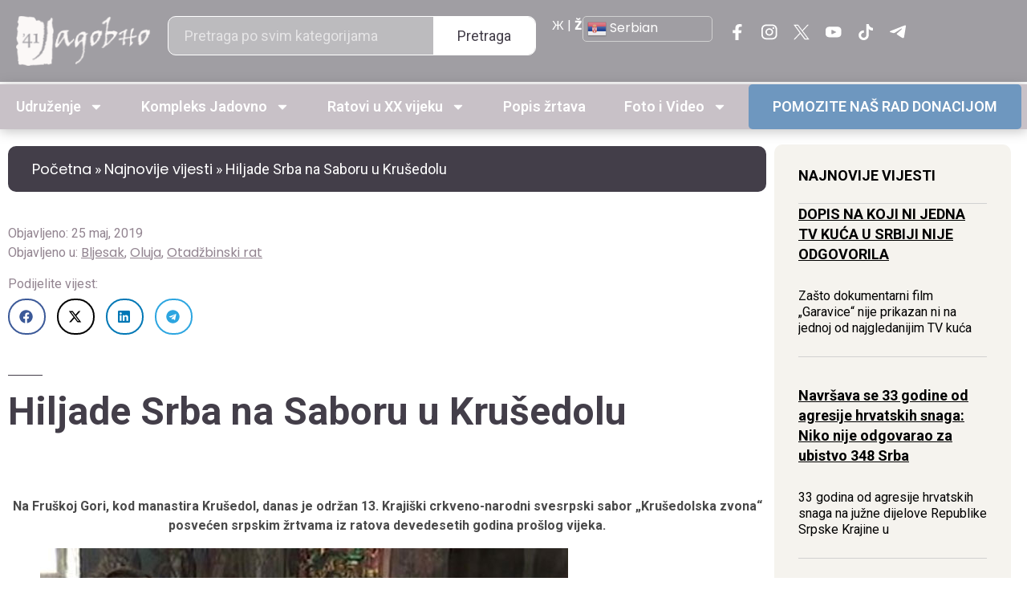

--- FILE ---
content_type: image/svg+xml
request_url: https://jadovno.com/wp-content/uploads/2023/11/telegram-2.svg
body_size: 144
content:
<?xml version="1.0" encoding="UTF-8"?>
<svg xmlns="http://www.w3.org/2000/svg" width="40" height="34" viewBox="0 0 40 34" fill="none">
  <path d="M21.3692 26.6354L15.6078 32.1775L15.106 31.8407C15.3268 28.7685 15.4974 25.6862 15.8086 22.6243C15.8588 22.1344 16.5011 21.6751 16.9327 21.2771C21.9714 16.6536 27.0101 12.0301 32.0789 7.42702C32.4703 7.0698 33.0224 6.88608 33.4941 6.62072L32.9119 5.81441C32.2796 6.08998 31.6071 6.29411 31.035 6.65133C24.6011 10.7543 18.1974 14.9083 11.7234 18.9602C11.051 19.3787 9.96693 19.5114 9.19407 19.3072C6.6647 18.6438 4.16544 17.8171 1.69629 16.9394C1.06394 16.7148 0.562083 16.082 0 15.6329C0.521934 15.1124 0.963572 14.3776 1.58588 14.1224C6.09258 12.275 10.6294 10.54 15.1662 8.75385C22.393 5.91648 29.6097 3.04849 36.8566 0.272354C37.6294 -0.0236308 38.9543 -0.156314 39.3859 0.28256C39.9279 0.843911 40.1086 2.11971 39.938 2.98725C38.061 12.3465 36.0937 21.6751 34.1465 31.0139C34.0361 31.5549 33.9357 32.1162 33.745 32.6265C33.1729 34.1269 31.9383 34.4433 30.4227 33.3512C27.6123 31.3303 24.8621 29.2176 22.0818 27.1457C21.871 26.9824 21.6502 26.8293 21.3692 26.6252V26.6354Z" fill="white"></path>
</svg>
